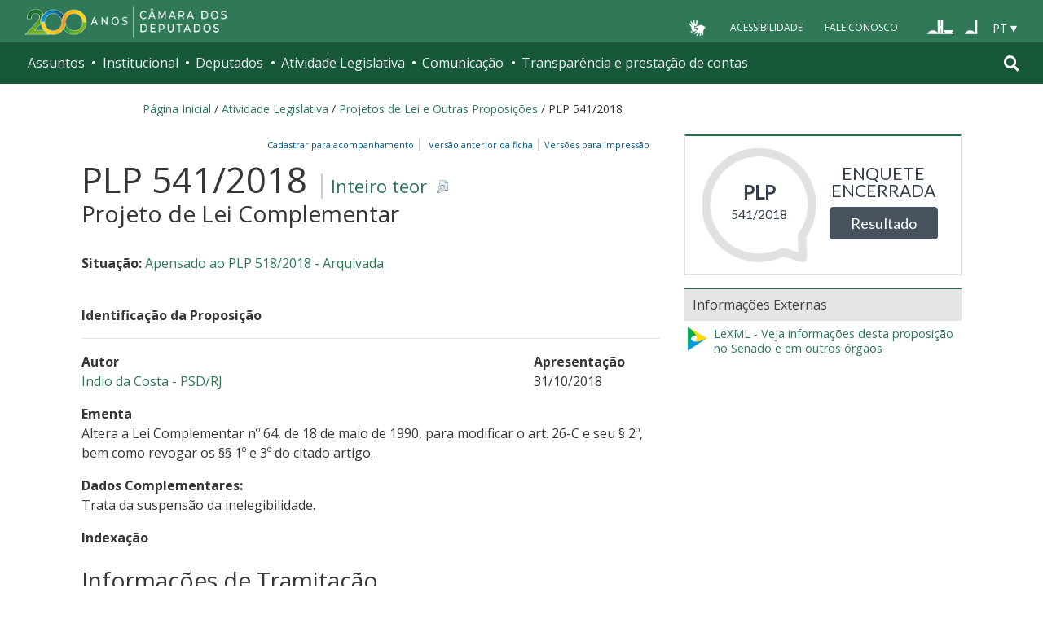

--- FILE ---
content_type: text/html; charset=utf-8
request_url: https://www.camara.leg.br/enquetes/embed/2185045
body_size: -18
content:
<!DOCTYPE html>
<html lang="pt-br">
<head>
	<meta charset="UTF-8">
	<meta name="viewport" content="width=device-width, initial-scale=1">
	<link href="https://fonts.googleapis.com/css?family=Open+Sans" rel="stylesheet">
	<link rel="stylesheet" type="text/css" href="https://www.camara.leg.br/enquetes/css/css-components.min.css"/>
	<link rel="stylesheet" type="text/css" href="https://www.camara.leg.br/enquetes/css/main.min.css"/>
	<link rel="stylesheet" type="text/css" href="https://maxcdn.bootstrapcdn.com/font-awesome/4.7.0/css/font-awesome.min.css"/>
	<link rel="shortcut icon" type="image/x-icon" href="https://www.camara.leg.br/tema/favicon-16x16.png">
</head>
<body>
	<div class="embed-portal">
		<div class="dados">
			<span class="tipo">PLP</span>
			<span class="numero">541/2018</span>
		</div>
		<div class="pergunta-acao">
			<p>Enquete encerrada</p>
			<a target="_parent" href="https://www.camara.leg.br/enquetes/2185045/resultados" class="btn btn-primary">Resultado</a>
		</div>
	</div>
</body>
</html>

--- FILE ---
content_type: text/css
request_url: https://www.camara.leg.br/proposicoesWeb/css/layoutFichaDeTramitacao20210326.1.css
body_size: 1670
content:
A.rightIconified {
    background-position: right center;
    padding-right: 1.2em !important;
}

.dropUpTrigger:hover {
    position: relative;
}

.dropUpTrigger .dropDown {
    background-color: white;
    border: 2px solid #ccc;
    display: block;
    margin: 0;
    padding: 5px;
    position: absolute;
    top: -60000px;
    left: -60000px;
    z-index: 1;
}

.dropUpTrigger:hover .dropDown {
    bottom: 1.2em;
    left: 0;
    right: auto;
    top: auto;
}

.dropDownTrigger ul a:hover, .dropUpTrigger ul a:hover {
    background-color: #DCE6F5;
    text-decoration: none;
}

.iconImpressao {
    background-image: url("//www2.camara.gov.br/ico_detalhes.png");
}

/*
DIV.popupBox a {
    border-left: medium none;
    font-size: 10px;
    margin: 0;
}*/

.iconSecaoFechada span {
    background: url("//www.camara.gov.br/internet/Library/imagens/img_seta_menu_fechado.gif") no-repeat scroll right center transparent;
    padding-right: 1em;
}

.iconSecaoAberta span {
    background: url("//www.camara.gov.br/internet/Library/imagens/img_seta_menu.gif") no-repeat scroll right center transparent;
    padding-right: 1em;
}

.linkSecaoPagina span {
    text-decoration: none;
    font-weight: bold;
    font-size: 100%;
    color: #333333;
}

.resumoApensadoNegrito span {
    font-weight: bold;
}

.resumoApensadoNormal span {
    font-weight: normal;
}

.dataParecer {
    font-weight: bold;
    font-size: 0.9em;
}

a.linkSecaoPagina:link {
    text-decoration: none;
    color: #333333;
}

a.linkSecaoPagina:visited {
    text-decoration: none;
    color: #333333;
}

a.linkSecaoPagina:hover {
    cursor: pointer;
    text-decoration: none;
    color: #333333;

}

a.lnkApensado:link {
    text-decoration: none;
    color: #333333;
}

a.lnkApensado:visited {
    text-decoration: none;
    color: #333333;
}

a.lnkApensado:hover {
    cursor: pointer;
    text-decoration: none;
    color: #333333;

}

a.linkNoDecoration:link {
    text-decoration: none;
    color: #333333;
}

a.linkNoDecoration:visited {
    text-decoration: none;
    color: #333333;
}

a.linkNoDecoration:hover {
    cursor: pointer;
    text-decoration: none;
    color: #333333;
}

#maisTramitacoes {
    font-size: 1.1em;
    padding: 0 0 0 2px;
    color: #999;
    margin-bottom: 10px;
    position: relative;
    text-align: right;
    font-style: italic;
    font-weight: bold;
    text-decoration: none;

}

#maisApensados {
    font-size: 1.0em;
    padding: 0 0 0 2px;
    color: #999;
    margin-bottom: 10px;
    position: relative;
    text-align: right;
    font-style: italic;
    font-weight: bold;
    text-decoration: none;
}

#lnkMaisApensados {
    text-decoration: none;
}

#lnkMaisTramitacoes {
    text-decoration: none;
}

#labelInfoAnteriorA2001 {
    font-size: 0.7em;
    font-weight: normal;
}

#subSecaoSituacaoOrigemAcessoria {
    background-color: #FFFFFF;
    /*padding:5px;*/
    /*border: #E1E1E1 2px solid;*/
}

#barraFuncoesTopo a,
#barraFuncoesFinal a, DIV.tiposDeImpressao a {
    border-left: none;
    font-size: 11px;
    margin: 0 0 0 0;
}

#barraFuncoesTopo a,
#barraFuncoesFinal a, DIV.tiposDeImpressao a.itemPai {
    /*font-weight:bold;*/
}

#barraFuncoesTopo, #barraFuncoesFinal {
    height: 18px;
    border: none;
    border-left: none;
    border-bottom: none;
    text-align: right;
    margin: 0;
}

#barraFuncoesTopo a:link,
#barraFuncoesFinal a:link,
#barraFuncoesTopo a:visited,
#barraFuncoesFinal a:visited,
#barraFuncoesTopo a:hover,
#barraFuncoesFinal a:hover,
DIV.tiposDeImpressao a.itemPai {
    text-decoration: none;
    color: #00557D;
}

#barraFuncoesTopo a:hover,
#barraFuncoesFinal a:hover {
    cursor: pointer;
}

a.linkNoDecoration:link {
    text-decoration: none;
    color: #333333;
}

a.linkNoDecoration:visited {
    text-decoration: none;
    color: #333333;
}

a.linkNoDecoration:hover {
    cursor: pointer;
    text-decoration: none;
    color: #333333;
}

#barraFuncoesTopo, #barraFuncoesFinal {
    /*display:inline;*/
    margin: 0 0 0 0;
}

#lnkCadastrarSispush1, #lnkCadastrarSispush2 {
    font-weight: bold;
}

#lnkCadastrarSispush1 {
    font-size: 80%;
}

#barraFuncoesFinal #lnkCadastrarSispush2, .comBordaLateralDireita {
    border-right: 2px solid #CCCCCC;
}

.textoJustificado {
    text-align: justify;
}

#colunaPrimeiroAutor {
    padding: 0 10px 0 0;
}

span.nomeProposicao {
    font-size: 1.57em;
}

span.tipoProposicao {
    font-size: 100%;
    font-weight: normal;
}

/*
            #divResumoApensados {
             width:95%;
            }*/

.documentContent p.paragrafoTabelaTramitacoes {
    margin-bottom: 0px;
}

.documentContent ul.ulTabelaTramitacoes {
    margin-top: 0px;
    margin-bottom: 0px;
}

.documentContent li.liTabelaTramitacoes {
    margin-top: 0px;
    margin-bottom: 0px;
}

.tamanho1de3 {
    padding-right: 1;
    width: 33%;
}

.colunaAdireitaMenor {
    padding-left: 1;
    padding-right: 1;
    width: 20%;
}

.colunaAEsquerdaMaior {
    padding-right: 2;
    width: 80%;
}

#separadorOculto {
    display: none;
}

.mostrarToolTip:hover + .tooltip{
    display:block !important;
    opacity:1;
}

#linkIndexacao, .headSessao-1{
    cursor: pointer;
}

.anuncio-ficha-amigavel {
    width: auto;
    margin-bottom: 20px;
}

.anuncio-ficha-amigavel__link {
    display: flex;
    flex-wrap: wrap;
    overflow: hidden;
    border: 1px solid #007C7C;
    border-radius: 10px;
}

.anuncio-ficha-amigavel__col1 {
    order: 1;
    flex: 0 1 100%;
    text-align: center;
    padding: 0.6rem 0.2rem;
}

.anuncio-ficha-amigavel__col2 {
    order: 0;
    flex: 0 1 100%;
    background-color: #007c7c;
    text-align: center;
    padding: 0.1rem;
}

.anuncio-ficha-amigavel__link:hover .anuncio-ficha-amigavel__col2 {
    background-color: #015f5f;
}

.anuncio-ficha-amigavel__imagem {
    max-width: 283px;
}

.anuncio-ficha-amigavel__main {
    font-size: 1.375rem;
    line-height: 1.2;
}

.anuncio-ficha-amigavel__complementary {
    display: block;
    font-size: 0.875rem;
    font-weight: normal;
}

@media only screen and (min-width: 768px) {
    .anuncio-ficha-amigavel__link {
        flex-wrap: nowrap;
    }

    .anuncio-ficha-amigavel__col1 {
        flex: 0 0 60%;
        order: 0;

    }

    .anuncio-ficha-amigavel__col2 {
        flex: 1 0 40%;
        order: 1;
        display: flex;
        justify-content: space-around;
        flex-direction: column;
        align-items: center;
        position: relative;
    }

    .anuncio-ficha-amigavel__imagem {
        max-width: 253px;
        width: 90%;
    }
}

@media only screen and (min-width: 992px) {
    .anuncio-ficha-amigavel__col2 {
        clip-path: polygon(30px 0%, 100% 0%, 100% 100%, 0 100%);
    }

    .anuncio-ficha-amigavel__imagem {
        margin-left: 30px;
    }
}

@media only screen and (min-width: 1350px) {
    .anuncio-ficha-amigavel__main {
        font-size: 1.75rem;
    }

    .anuncio-ficha-amigavel__complementary {
        font-size: 1rem;
    }
}

#menu-secoes-internas {
display: none;
} 
span#subSecaoNomeFuncoesImpressao {
	display: block;
	padding-bottom: 30px;
}
.tiposDeImpressao {
	float: right;
	display: inline-block;
	margin-top: 6px;
	cursor: pointer;
} 